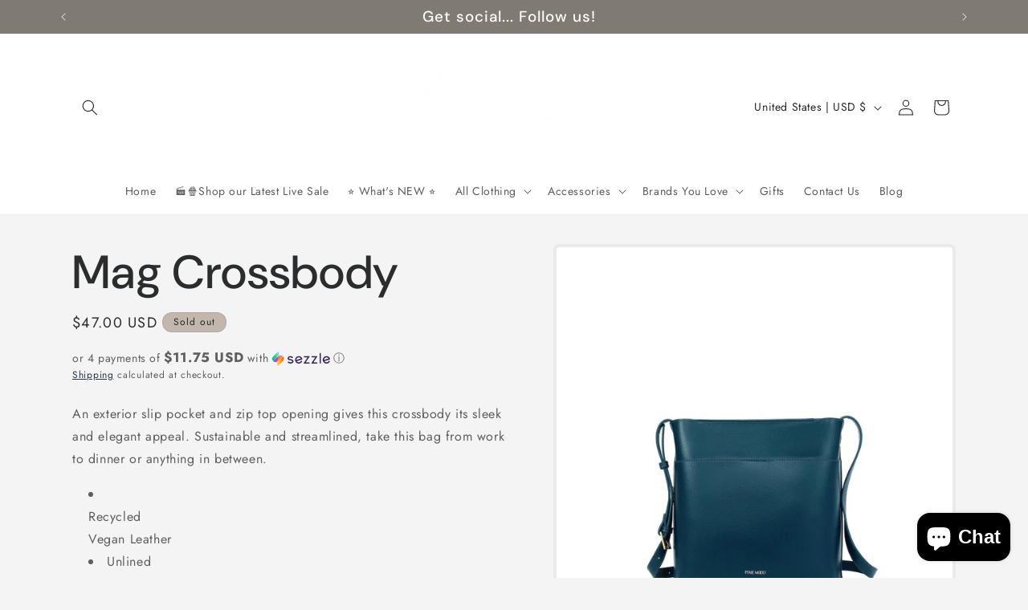

--- FILE ---
content_type: text/html; charset=UTF-8
request_url: https://api.commentsold.com/videeo/v1/sdk/grey_barnshvideeo?token=eyJjdHkiOiJKV1QiLCJhbGciOiJIUzI1NiIsInR5cCI6IkpXVCJ9.eyJpYXQiOjE3NjkwMTMxNDYsImlkIjoiNDgyYTI0NzAtNmQ2MC00NjBmLWE3MjctODI1NzA4NTMxY2Q0Iiwic2NwIjoidmlkZWVvIn0.1_YA94aKBGwDPolh5gt-DQUif5PlilDXjybnz0DFtHs&locale=en-US&currency=USD
body_size: 2799
content:
<!DOCTYPE html>
<html>
<head lang="en-US">
    <meta charset="utf-8" />
    <meta name="viewport" content="width=device-width, initial-scale=1" />
    <title>Videeo</title>

            <link rel="preload" href="https://sdk.justsell.live/assets/viewer-1750263744498297cfee5.css" as="style" onload="this.onload=null;this.rel='stylesheet'">
    </head>


<body id='videeo-viewer-body' style='overflow: hidden; background-color: transparent'>
    
            <script src="https://sdk.justsell.live/assets/viewer.7dbe39e2.js" id='scriptFile' defer></script>
    
    <div class="container" style="max-width: unset;">
        <div class="col-xs-12">
            <div id="cs-videeo--mount"></div>
        </div>
    </div>

    <!--suppress JSUnresolvedVariable -->
    <script >
                document.getElementById('scriptFile').addEventListener('load', initVideeoViewer);
                function getI18nFromURL() {
            const searchParams = new URLSearchParams(window.location.search);
            const i18n = {
                locale: searchParams.get('locale'),
                currency: searchParams.get('currency'),
            }
            return Object.keys(i18n).length > 0 ? i18n : undefined;
        }
        function initVideeoViewer() {
            VideeoViewer.init({
                baseUrl: "https://api.commentsold.com/videeo/v1/sdk/grey_barnshvideeo",
                brandColor: "#433e41",
                customFont: {"title":"Open Sans","url":"https:\/\/fonts.googleapis.com\/css2?family=Open+Sans:ital,wght@0,400;0,600;1,300\u0026display=swap"},
                soldKeyword: "Sold",
                displaySoldCommentOnProductView: "1",
                customization: {
                    enableReplays: true,
                    hideNowShowing: false,
                    useRoundedCorners: true,
                    theme: "light"
                },
                fontColor: "",
                isLotwStreamingEnabled: "1",
                loginUrl: "https:\/\/api.commentsold.com\/videeo\/v1\/sdk\/grey_barnshvideeo\/facebook-auth",
                mountPoint: "cs-videeo--mount",
                pusherConfig: {"channels":{"presence":"presence-LiveSale2-grey_barnshvideeo","private":"private-LiveSale2-grey_barnshvideeo","public-product-overlay":"new-product-overlay-grey_barnshvideeo","shopifySync":"private-ShopifyProductSync-grey_barnshvideeo"},"cluster":"mt1","key":"53a66097dc63e4d9ec44","authUrl":"https:\/\/api.commentsold.com\/videeo\/v1\/sdk\/grey_barnshvideeo\/pusher\/auth"},
                redirectUrl: "https://grey-barn.myshopify.com/pages/live-shopping",
                shopId: "grey_barnshvideeo",
                streamId: "",
                token: "eyJjdHkiOiJKV1QiLCJhbGciOiJIUzI1NiIsInR5cCI6IkpXVCJ9.eyJpYXQiOjE3NjkwMTMxNDYsImlkIjoiNDgyYTI0NzAtNmQ2MC00NjBmLWE3MjctODI1NzA4NTMxY2Q0Iiwic2NwIjoidmlkZWVvIn0.1_YA94aKBGwDPolh5gt-DQUif5PlilDXjybnz0DFtHs",
                user: null,
                i18n: getI18nFromURL(),
                isMiniplayerDisabled: false            });
        }
    </script>
</body>

</html>
